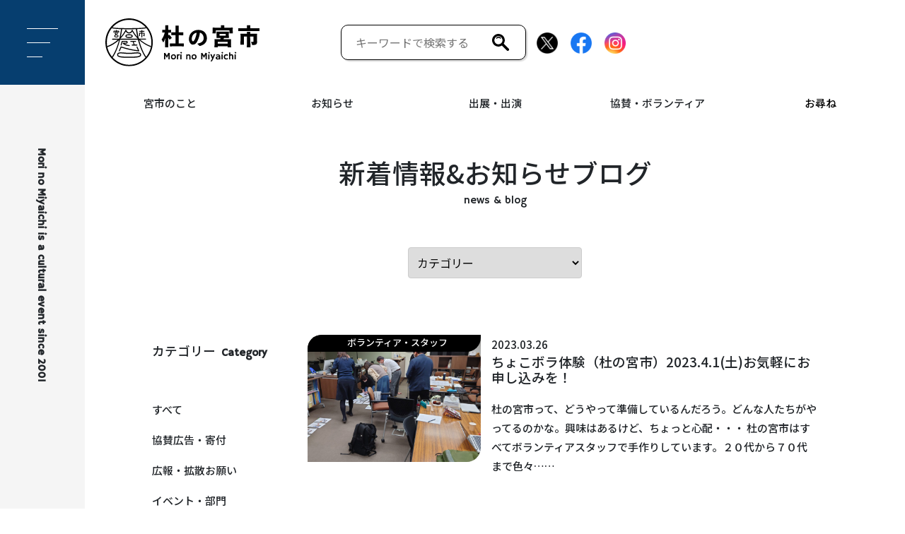

--- FILE ---
content_type: text/html; charset=UTF-8
request_url: https://www.miyaichi.net/archives/tag/%E7%B4%A0%E6%9D%90%E3%82%84%E3%83%9E%E3%83%BC%E3%82%B1%E3%83%83%E3%83%88
body_size: 12445
content:
<!DOCTYPE HTML>
<html lang="ja">
<head prefix="og: http://ogp.me/ns# fb: http://ogp.me/ns/fb# article: http://ogp.me/ns/article#">
    <meta charset="UTF-8">
  <title>杜の宮市・まちの宮市</title>
  <meta name="viewport" content="width=device-width,initial-scale=1.0">
  <meta name="format-detection" content="telephone=no">
  <!--css-->
  <link rel="stylesheet" href="https://stackpath.bootstrapcdn.com/bootstrap/4.5.0/css/bootstrap.min.css" integrity="sha384-9aIt2nRpC12Uk9gS9baDl411NQApFmC26EwAOH8WgZl5MYYxFfc+NcPb1dKGj7Sk" crossorigin="anonymous">
  <link rel="stylesheet" href="/wp-content/themes/original/lib/css/bootstrap.css"/>
  <link rel="stylesheet" href="/wp-content/themes/original/lib/css/main.css?v=1765677274"/>
  <!--font-->
  <link rel="preconnect" href="https://fonts.gstatic.com">
  <link href="https://fonts.googleapis.com/css2?family=Hammersmith+One&family=Noto+Sans+JP:wght@100;400;500;700&display=swap" rel="stylesheet">
  <meta name='robots' content='max-image-preview:large' />
<link rel='dns-prefetch' href='//widgets.wp.com' />
<link rel='dns-prefetch' href='//s0.wp.com' />
<link rel='dns-prefetch' href='//0.gravatar.com' />
<link rel='dns-prefetch' href='//1.gravatar.com' />
<link rel='dns-prefetch' href='//2.gravatar.com' />
<link rel='dns-prefetch' href='//www.googletagmanager.com' />
<link rel='preconnect' href='//c0.wp.com' />
<link rel="alternate" type="application/rss+xml" title="杜の宮市・まちの宮市 &raquo; 素材やマーケット タグのフィード" href="https://www.miyaichi.net/archives/tag/%e7%b4%a0%e6%9d%90%e3%82%84%e3%83%9e%e3%83%bc%e3%82%b1%e3%83%83%e3%83%88/feed" />
<style id='wp-img-auto-sizes-contain-inline-css' type='text/css'>
img:is([sizes=auto i],[sizes^="auto," i]){contain-intrinsic-size:3000px 1500px}
/*# sourceURL=wp-img-auto-sizes-contain-inline-css */
</style>
<style id='wp-block-library-inline-css' type='text/css'>
:root{--wp-block-synced-color:#7a00df;--wp-block-synced-color--rgb:122,0,223;--wp-bound-block-color:var(--wp-block-synced-color);--wp-editor-canvas-background:#ddd;--wp-admin-theme-color:#007cba;--wp-admin-theme-color--rgb:0,124,186;--wp-admin-theme-color-darker-10:#006ba1;--wp-admin-theme-color-darker-10--rgb:0,107,160.5;--wp-admin-theme-color-darker-20:#005a87;--wp-admin-theme-color-darker-20--rgb:0,90,135;--wp-admin-border-width-focus:2px}@media (min-resolution:192dpi){:root{--wp-admin-border-width-focus:1.5px}}.wp-element-button{cursor:pointer}:root .has-very-light-gray-background-color{background-color:#eee}:root .has-very-dark-gray-background-color{background-color:#313131}:root .has-very-light-gray-color{color:#eee}:root .has-very-dark-gray-color{color:#313131}:root .has-vivid-green-cyan-to-vivid-cyan-blue-gradient-background{background:linear-gradient(135deg,#00d084,#0693e3)}:root .has-purple-crush-gradient-background{background:linear-gradient(135deg,#34e2e4,#4721fb 50%,#ab1dfe)}:root .has-hazy-dawn-gradient-background{background:linear-gradient(135deg,#faaca8,#dad0ec)}:root .has-subdued-olive-gradient-background{background:linear-gradient(135deg,#fafae1,#67a671)}:root .has-atomic-cream-gradient-background{background:linear-gradient(135deg,#fdd79a,#004a59)}:root .has-nightshade-gradient-background{background:linear-gradient(135deg,#330968,#31cdcf)}:root .has-midnight-gradient-background{background:linear-gradient(135deg,#020381,#2874fc)}:root{--wp--preset--font-size--normal:16px;--wp--preset--font-size--huge:42px}.has-regular-font-size{font-size:1em}.has-larger-font-size{font-size:2.625em}.has-normal-font-size{font-size:var(--wp--preset--font-size--normal)}.has-huge-font-size{font-size:var(--wp--preset--font-size--huge)}.has-text-align-center{text-align:center}.has-text-align-left{text-align:left}.has-text-align-right{text-align:right}.has-fit-text{white-space:nowrap!important}#end-resizable-editor-section{display:none}.aligncenter{clear:both}.items-justified-left{justify-content:flex-start}.items-justified-center{justify-content:center}.items-justified-right{justify-content:flex-end}.items-justified-space-between{justify-content:space-between}.screen-reader-text{border:0;clip-path:inset(50%);height:1px;margin:-1px;overflow:hidden;padding:0;position:absolute;width:1px;word-wrap:normal!important}.screen-reader-text:focus{background-color:#ddd;clip-path:none;color:#444;display:block;font-size:1em;height:auto;left:5px;line-height:normal;padding:15px 23px 14px;text-decoration:none;top:5px;width:auto;z-index:100000}html :where(.has-border-color){border-style:solid}html :where([style*=border-top-color]){border-top-style:solid}html :where([style*=border-right-color]){border-right-style:solid}html :where([style*=border-bottom-color]){border-bottom-style:solid}html :where([style*=border-left-color]){border-left-style:solid}html :where([style*=border-width]){border-style:solid}html :where([style*=border-top-width]){border-top-style:solid}html :where([style*=border-right-width]){border-right-style:solid}html :where([style*=border-bottom-width]){border-bottom-style:solid}html :where([style*=border-left-width]){border-left-style:solid}html :where(img[class*=wp-image-]){height:auto;max-width:100%}:where(figure){margin:0 0 1em}html :where(.is-position-sticky){--wp-admin--admin-bar--position-offset:var(--wp-admin--admin-bar--height,0px)}@media screen and (max-width:600px){html :where(.is-position-sticky){--wp-admin--admin-bar--position-offset:0px}}

/*# sourceURL=wp-block-library-inline-css */
</style><style id='global-styles-inline-css' type='text/css'>
:root{--wp--preset--aspect-ratio--square: 1;--wp--preset--aspect-ratio--4-3: 4/3;--wp--preset--aspect-ratio--3-4: 3/4;--wp--preset--aspect-ratio--3-2: 3/2;--wp--preset--aspect-ratio--2-3: 2/3;--wp--preset--aspect-ratio--16-9: 16/9;--wp--preset--aspect-ratio--9-16: 9/16;--wp--preset--color--black: #000000;--wp--preset--color--cyan-bluish-gray: #abb8c3;--wp--preset--color--white: #ffffff;--wp--preset--color--pale-pink: #f78da7;--wp--preset--color--vivid-red: #cf2e2e;--wp--preset--color--luminous-vivid-orange: #ff6900;--wp--preset--color--luminous-vivid-amber: #fcb900;--wp--preset--color--light-green-cyan: #7bdcb5;--wp--preset--color--vivid-green-cyan: #00d084;--wp--preset--color--pale-cyan-blue: #8ed1fc;--wp--preset--color--vivid-cyan-blue: #0693e3;--wp--preset--color--vivid-purple: #9b51e0;--wp--preset--gradient--vivid-cyan-blue-to-vivid-purple: linear-gradient(135deg,rgb(6,147,227) 0%,rgb(155,81,224) 100%);--wp--preset--gradient--light-green-cyan-to-vivid-green-cyan: linear-gradient(135deg,rgb(122,220,180) 0%,rgb(0,208,130) 100%);--wp--preset--gradient--luminous-vivid-amber-to-luminous-vivid-orange: linear-gradient(135deg,rgb(252,185,0) 0%,rgb(255,105,0) 100%);--wp--preset--gradient--luminous-vivid-orange-to-vivid-red: linear-gradient(135deg,rgb(255,105,0) 0%,rgb(207,46,46) 100%);--wp--preset--gradient--very-light-gray-to-cyan-bluish-gray: linear-gradient(135deg,rgb(238,238,238) 0%,rgb(169,184,195) 100%);--wp--preset--gradient--cool-to-warm-spectrum: linear-gradient(135deg,rgb(74,234,220) 0%,rgb(151,120,209) 20%,rgb(207,42,186) 40%,rgb(238,44,130) 60%,rgb(251,105,98) 80%,rgb(254,248,76) 100%);--wp--preset--gradient--blush-light-purple: linear-gradient(135deg,rgb(255,206,236) 0%,rgb(152,150,240) 100%);--wp--preset--gradient--blush-bordeaux: linear-gradient(135deg,rgb(254,205,165) 0%,rgb(254,45,45) 50%,rgb(107,0,62) 100%);--wp--preset--gradient--luminous-dusk: linear-gradient(135deg,rgb(255,203,112) 0%,rgb(199,81,192) 50%,rgb(65,88,208) 100%);--wp--preset--gradient--pale-ocean: linear-gradient(135deg,rgb(255,245,203) 0%,rgb(182,227,212) 50%,rgb(51,167,181) 100%);--wp--preset--gradient--electric-grass: linear-gradient(135deg,rgb(202,248,128) 0%,rgb(113,206,126) 100%);--wp--preset--gradient--midnight: linear-gradient(135deg,rgb(2,3,129) 0%,rgb(40,116,252) 100%);--wp--preset--font-size--small: 13px;--wp--preset--font-size--medium: 20px;--wp--preset--font-size--large: 36px;--wp--preset--font-size--x-large: 42px;--wp--preset--spacing--20: 0.44rem;--wp--preset--spacing--30: 0.67rem;--wp--preset--spacing--40: 1rem;--wp--preset--spacing--50: 1.5rem;--wp--preset--spacing--60: 2.25rem;--wp--preset--spacing--70: 3.38rem;--wp--preset--spacing--80: 5.06rem;--wp--preset--shadow--natural: 6px 6px 9px rgba(0, 0, 0, 0.2);--wp--preset--shadow--deep: 12px 12px 50px rgba(0, 0, 0, 0.4);--wp--preset--shadow--sharp: 6px 6px 0px rgba(0, 0, 0, 0.2);--wp--preset--shadow--outlined: 6px 6px 0px -3px rgb(255, 255, 255), 6px 6px rgb(0, 0, 0);--wp--preset--shadow--crisp: 6px 6px 0px rgb(0, 0, 0);}:where(.is-layout-flex){gap: 0.5em;}:where(.is-layout-grid){gap: 0.5em;}body .is-layout-flex{display: flex;}.is-layout-flex{flex-wrap: wrap;align-items: center;}.is-layout-flex > :is(*, div){margin: 0;}body .is-layout-grid{display: grid;}.is-layout-grid > :is(*, div){margin: 0;}:where(.wp-block-columns.is-layout-flex){gap: 2em;}:where(.wp-block-columns.is-layout-grid){gap: 2em;}:where(.wp-block-post-template.is-layout-flex){gap: 1.25em;}:where(.wp-block-post-template.is-layout-grid){gap: 1.25em;}.has-black-color{color: var(--wp--preset--color--black) !important;}.has-cyan-bluish-gray-color{color: var(--wp--preset--color--cyan-bluish-gray) !important;}.has-white-color{color: var(--wp--preset--color--white) !important;}.has-pale-pink-color{color: var(--wp--preset--color--pale-pink) !important;}.has-vivid-red-color{color: var(--wp--preset--color--vivid-red) !important;}.has-luminous-vivid-orange-color{color: var(--wp--preset--color--luminous-vivid-orange) !important;}.has-luminous-vivid-amber-color{color: var(--wp--preset--color--luminous-vivid-amber) !important;}.has-light-green-cyan-color{color: var(--wp--preset--color--light-green-cyan) !important;}.has-vivid-green-cyan-color{color: var(--wp--preset--color--vivid-green-cyan) !important;}.has-pale-cyan-blue-color{color: var(--wp--preset--color--pale-cyan-blue) !important;}.has-vivid-cyan-blue-color{color: var(--wp--preset--color--vivid-cyan-blue) !important;}.has-vivid-purple-color{color: var(--wp--preset--color--vivid-purple) !important;}.has-black-background-color{background-color: var(--wp--preset--color--black) !important;}.has-cyan-bluish-gray-background-color{background-color: var(--wp--preset--color--cyan-bluish-gray) !important;}.has-white-background-color{background-color: var(--wp--preset--color--white) !important;}.has-pale-pink-background-color{background-color: var(--wp--preset--color--pale-pink) !important;}.has-vivid-red-background-color{background-color: var(--wp--preset--color--vivid-red) !important;}.has-luminous-vivid-orange-background-color{background-color: var(--wp--preset--color--luminous-vivid-orange) !important;}.has-luminous-vivid-amber-background-color{background-color: var(--wp--preset--color--luminous-vivid-amber) !important;}.has-light-green-cyan-background-color{background-color: var(--wp--preset--color--light-green-cyan) !important;}.has-vivid-green-cyan-background-color{background-color: var(--wp--preset--color--vivid-green-cyan) !important;}.has-pale-cyan-blue-background-color{background-color: var(--wp--preset--color--pale-cyan-blue) !important;}.has-vivid-cyan-blue-background-color{background-color: var(--wp--preset--color--vivid-cyan-blue) !important;}.has-vivid-purple-background-color{background-color: var(--wp--preset--color--vivid-purple) !important;}.has-black-border-color{border-color: var(--wp--preset--color--black) !important;}.has-cyan-bluish-gray-border-color{border-color: var(--wp--preset--color--cyan-bluish-gray) !important;}.has-white-border-color{border-color: var(--wp--preset--color--white) !important;}.has-pale-pink-border-color{border-color: var(--wp--preset--color--pale-pink) !important;}.has-vivid-red-border-color{border-color: var(--wp--preset--color--vivid-red) !important;}.has-luminous-vivid-orange-border-color{border-color: var(--wp--preset--color--luminous-vivid-orange) !important;}.has-luminous-vivid-amber-border-color{border-color: var(--wp--preset--color--luminous-vivid-amber) !important;}.has-light-green-cyan-border-color{border-color: var(--wp--preset--color--light-green-cyan) !important;}.has-vivid-green-cyan-border-color{border-color: var(--wp--preset--color--vivid-green-cyan) !important;}.has-pale-cyan-blue-border-color{border-color: var(--wp--preset--color--pale-cyan-blue) !important;}.has-vivid-cyan-blue-border-color{border-color: var(--wp--preset--color--vivid-cyan-blue) !important;}.has-vivid-purple-border-color{border-color: var(--wp--preset--color--vivid-purple) !important;}.has-vivid-cyan-blue-to-vivid-purple-gradient-background{background: var(--wp--preset--gradient--vivid-cyan-blue-to-vivid-purple) !important;}.has-light-green-cyan-to-vivid-green-cyan-gradient-background{background: var(--wp--preset--gradient--light-green-cyan-to-vivid-green-cyan) !important;}.has-luminous-vivid-amber-to-luminous-vivid-orange-gradient-background{background: var(--wp--preset--gradient--luminous-vivid-amber-to-luminous-vivid-orange) !important;}.has-luminous-vivid-orange-to-vivid-red-gradient-background{background: var(--wp--preset--gradient--luminous-vivid-orange-to-vivid-red) !important;}.has-very-light-gray-to-cyan-bluish-gray-gradient-background{background: var(--wp--preset--gradient--very-light-gray-to-cyan-bluish-gray) !important;}.has-cool-to-warm-spectrum-gradient-background{background: var(--wp--preset--gradient--cool-to-warm-spectrum) !important;}.has-blush-light-purple-gradient-background{background: var(--wp--preset--gradient--blush-light-purple) !important;}.has-blush-bordeaux-gradient-background{background: var(--wp--preset--gradient--blush-bordeaux) !important;}.has-luminous-dusk-gradient-background{background: var(--wp--preset--gradient--luminous-dusk) !important;}.has-pale-ocean-gradient-background{background: var(--wp--preset--gradient--pale-ocean) !important;}.has-electric-grass-gradient-background{background: var(--wp--preset--gradient--electric-grass) !important;}.has-midnight-gradient-background{background: var(--wp--preset--gradient--midnight) !important;}.has-small-font-size{font-size: var(--wp--preset--font-size--small) !important;}.has-medium-font-size{font-size: var(--wp--preset--font-size--medium) !important;}.has-large-font-size{font-size: var(--wp--preset--font-size--large) !important;}.has-x-large-font-size{font-size: var(--wp--preset--font-size--x-large) !important;}
/*# sourceURL=global-styles-inline-css */
</style>

<style id='classic-theme-styles-inline-css' type='text/css'>
/*! This file is auto-generated */
.wp-block-button__link{color:#fff;background-color:#32373c;border-radius:9999px;box-shadow:none;text-decoration:none;padding:calc(.667em + 2px) calc(1.333em + 2px);font-size:1.125em}.wp-block-file__button{background:#32373c;color:#fff;text-decoration:none}
/*# sourceURL=/wp-includes/css/classic-themes.min.css */
</style>
<link rel='stylesheet' id='jetpack_likes-css' href='https://c0.wp.com/p/jetpack/15.4/modules/likes/style.css' type='text/css' media='all' />

<!-- Site Kit によって追加された Google タグ（gtag.js）スニペット -->
<!-- Google アナリティクス スニペット (Site Kit が追加) -->
<script type="text/javascript" src="https://www.googletagmanager.com/gtag/js?id=G-DW25ECY8B1" id="google_gtagjs-js" async></script>
<script type="text/javascript" id="google_gtagjs-js-after">
/* <![CDATA[ */
window.dataLayer = window.dataLayer || [];function gtag(){dataLayer.push(arguments);}
gtag("set","linker",{"domains":["www.miyaichi.net"]});
gtag("js", new Date());
gtag("set", "developer_id.dZTNiMT", true);
gtag("config", "G-DW25ECY8B1");
//# sourceURL=google_gtagjs-js-after
/* ]]> */
</script>
<meta name="generator" content="Site Kit by Google 1.170.0" />	<style>img#wpstats{display:none}</style>
		
<!-- Jetpack Open Graph Tags -->
<meta property="og:type" content="website" />
<meta property="og:title" content="素材やマーケット &#8211; 杜の宮市・まちの宮市" />
<meta property="og:url" content="https://www.miyaichi.net/archives/tag/%e7%b4%a0%e6%9d%90%e3%82%84%e3%83%9e%e3%83%bc%e3%82%b1%e3%83%83%e3%83%88" />
<meta property="og:site_name" content="杜の宮市・まちの宮市" />
<meta property="og:image" content="https://www.miyaichi.net/wp-content/uploads/cropped-12d636729d40c84409d8fdc3efee8e55.jpg" />
<meta property="og:image:width" content="512" />
<meta property="og:image:height" content="512" />
<meta property="og:image:alt" content="" />
<meta property="og:locale" content="ja_JP" />

<!-- End Jetpack Open Graph Tags -->
<link rel="icon" href="https://www.miyaichi.net/wp-content/uploads/cropped-12d636729d40c84409d8fdc3efee8e55-32x32.jpg" sizes="32x32" />
<link rel="icon" href="https://www.miyaichi.net/wp-content/uploads/cropped-12d636729d40c84409d8fdc3efee8e55-192x192.jpg" sizes="192x192" />
<link rel="apple-touch-icon" href="https://www.miyaichi.net/wp-content/uploads/cropped-12d636729d40c84409d8fdc3efee8e55-180x180.jpg" />
<meta name="msapplication-TileImage" content="https://www.miyaichi.net/wp-content/uploads/cropped-12d636729d40c84409d8fdc3efee8e55-270x270.jpg" />
		<style type="text/css" id="wp-custom-css">
			.tadv-background-color {
	background-color: #fcb900;
}
.wp-block-table td,
.wp-block-table th {
	padding: 5px 10px;
}		</style>
		<!-- Global site tag (gtag.js) - Google Analytics -->
<script async src="https://www.googletagmanager.com/gtag/js?id=UA-74738740-14"></script>
<script>
  window.dataLayer = window.dataLayer || [];
  function gtag(){dataLayer.push(arguments);}
  gtag('js', new Date());

  gtag('config', 'UA-74738740-14');
</script>


</head>

<body>
    <header>
        <div class="gnav-wrap">
            <div class="gnav">
                <p class="nav-logo"><a href="/"><img loading="lazy" width="218" height="67" src="/wp-content/themes/original/lib/images/logos/main_logo_blk.svg?v=2" alt="杜の宮市"/></a></p>
                <div class="search-wrap">
                    <form method="get" action="https://www.miyaichi.net">
                    <input type="text" name="s" id="s" class="search-input" placeholder="キーワードで検索する" />
                    <p class="searchicon"><input type="submit" value="" style="background-image: url('/wp-content/themes/original/lib/images/icons/search_blk.svg'); background-color: #fff; border: none; width:24px; height:24px;" /></p>
                    </form>
                </div>
                <div class="snslinks">
                    <p class="snsicon"><a href="https://twitter.com/morino381" target="_blank"><img loading="lazy" width="30" height="30" src="/wp-content/themes/original/lib/images/icons/twi_logo.png" alt="ツイッター"/></a></p>
                    <p class="snsicon"><a href="https://www.facebook.com/morino381" target="_blank"><img loading="lazy" width="30" height="30" src="/wp-content/themes/original/lib/images/icons/f_logo.png" alt="facebook"/></a></p>
                    <p class="snsicon"><a href="https://www.instagram.com/morinomiyaichi/" target="_blank"><img loading="lazy" width="30" height="30" src="/wp-content/themes/original/lib/images/icons/insta_logo.png" alt="インスタグラム"/></a></p>
                </div>
            </div>
            <nav class="global-nav">
              <ul class="nav-list">
                <li class="nav-item has-child">宮市のこと
                  <ul class="sub-nav">
                    <li><a href="/morinomiyaichi">杜の宮市</a></li>
                    <li><a href="/machinomiyaichi">まちの宮市</a></li>
                    <li><a href="/others">関連事業</a></li>
                  </ul>
                </li>
                <li class="nav-item has-child">お知らせ
                  <ul class="sub-nav">
                    <li><a href="/blog">新着情報</a></li>
                    <li><a href="/schedule">スケジュール</a></li>
                    <li><a href="/privacy">個人情報保護方針</a></li>
                  </ul>
                </li>
                <li class="nav-item has-child">出展・出演
                  <ul class="sub-nav">
                    <li><a href="/miyaichi-entry">出展・出演申込</a></li>
                    <li><a href="/artist381">381artist（ 出展・出演者）検索</a></li>
                  </ul>
                </li>
                <li class="nav-item has-child">協賛・ボランティア
                  <ul class="sub-nav">
                    <li><a href="/support">協賛</a></li>
                    <li><a href="/volunteer">ボランティア</a></li>
                  </ul>
                </li>
                <li class="nav-item"><a href="/contact">お尋ね</a></li>
              </ul>
            </nav>
        </div>
        <div class="leftnav">
            <!-- buttonTriggerModal -->
            <button type="button" class="nav-btn">
                <span></span>
                <span></span>
                <span></span>
            </button>
            <!--logoType-->
            <div class="decotype">
                <p>Mori no Miyaichi is a cultural event since 2001</p>
            </div>
        </div>
        <!-- menuNav -->
        <div class="nav-menu">
            <div class="container">
                <div class="row sp-only">
                    <div class="col-12 nav-bottom">
                        <div class="row">
                            <div class="col-12 search-wrap">
                                <form method="get" action="https://www.miyaichi.net" style="width: 100%;">
                                <input type="text" name="s" id="s" class="search-input" placeholder="キーワードで検索する" />
                                <p class="searchicon"><input type="submit" value="" style="background-image: url('/wp-content/themes/original/lib/images/icons/search.svg'); background-color: #fff; border: none; width:24px; height:24px;" /></p>
                                </form>
                            </div>
                            <div class="col-12 nav-bottom">
                                <a href="/artist381" style="display:contents;"><button type="button" class="btn">381artist検索<span>アーチスト検索</span></button></a>
                            </div>
                        </div>
                    </div>
                </div>

                <div class="row">
                    <div class="col-12 col-md-6 col-lg-5">
                        <div class="nav-item-wrap">                            
                            <p class="nav-logo"><a href="/morinomiyaichi"><img loading="lazy" width="131" height="131" src="/wp-content/themes/original/lib/images/logos/menu-logo02.svg" alt="杜の宮市"/></a></p>
                            <div class="nav-item ml-md-4">
                            <p class="nav-logo"><a href="/morinomiyaichi"><img loading="lazy" class="pc-only" width="151" height="58" src="/wp-content/themes/original/lib/images/logos/morinomiyaichi_type.svg?v=2" alt="杜の宮市"/><img loading="lazy" class="sp-only" width="151" height="34" src="/wp-content/themes/original/lib/images/logos/morinomiyaichi_type_sp.svg?v=1" alt="杜の宮市"/></a></p>
                                <ul class="list-unstyled mt-3 pc-only">
                                    <li><a href="/morinomiyaichi#01">杜の宮市は・・・<img src="/wp-content/themes/original/lib/images/parts/arrow01.png" alt="" class="arrow01"></a></li>
                                    <li><a href="/morinomiyaichi#02">イベント内容<img src="/wp-content/themes/original/lib/images/parts/arrow01.png" alt="" class="arrow01"></a></li>
                                    <li><a href="/morinomiyaichi#03">新着情報<img src="/wp-content/themes/original/lib/images/parts/arrow01.png" alt="" class="arrow01"></a></li>
                                    <li><a href="/morinomiyaichi#04">会場マップ<img src="/wp-content/themes/original/lib/images/parts/arrow01.png" alt="" class="arrow01"></a></li>
                                </ul>
                            </div>
                        </div>
                        <div class="nav-item-wrap">
                            <p class="nav-logo"><a href="/machinomiyaichi"><img loading="lazy" width="131" height="131" src="/wp-content/themes/original/lib/images/logos/menu-logo01.svg" alt="まちの宮市"/></a></p>
                            <div class="nav-item ml-md-4">
                                <p class="nav-logo"><a href="/machinomiyaichi"><img loading="lazy" class="pc-only" width="151" height="58" src="/wp-content/themes/original/lib/images/logos/machinomiyaichi_type.svg?v=2" alt="まちの宮市"/><img loading="lazy" class="sp-only" width="178" height="34" src="/wp-content/themes/original/lib/images/logos/machinomiyaichi_type_sp.svg?v=1" alt="まちの宮市"/></a></p>
                                <ul class="list-unstyled mt-3 pc-only">
                                    <li><a href="/machinomiyaichi#01">まちの宮市は・・・<img src="/wp-content/themes/original/lib/images/parts/arrow01.png" alt="" class="arrow01"></a></li>
                                    <li><a href="/machinomiyaichi#02">イベント内容<img src="/wp-content/themes/original/lib/images/parts/arrow01.png" alt="" class="arrow01"></a></li>
                                    <li><a href="/machinomiyaichi#03">スケジュール<img src="/wp-content/themes/original/lib/images/parts/arrow01.png" alt="" class="arrow01"></a></li>
                                    <li><a href="/machinomiyaichi#04">新着情報<img src="/wp-content/themes/original/lib/images/parts/arrow01.png" alt="" class="arrow01"></a></li>
                                    <li><a href="/machinomiyaichi#05">会場マップ<img src="/wp-content/themes/original/lib/images/parts/arrow01.png" alt="" class="arrow01"></a></li>
                                </ul>
                            </div>
                        </div>
                    </div>
                    <div class="col-12 col-md-6 col-lg-7 left-dotted">
                        <div class="row">
                            <div class="col-12 col-lg-6">
                                <div class="nav-item-wrap top-dotted-sp">
                                    <div class="nav-item ml-lg-4">
                                        <ul class="list-unstyled mt-3 mb-5">
                                            <li><a href="/schedule">スケジュール<img src="/wp-content/themes/original/lib/images/parts/arrow01.png" alt="" class="arrow01"></a></li>
                                            <li><a href="/support">協賛・広告募集<img src="/wp-content/themes/original/lib/images/parts/arrow01.png" alt="" class="arrow01"></a></li>
                                            <li><a href="/volunteer">ボランティアスタッフ<img src="/wp-content/themes/original/lib/images/parts/arrow01.png" alt="" class="arrow01"></a></li>
                                            <li><a href="/contact">お尋ね<img src="/wp-content/themes/original/lib/images/parts/arrow01.png" alt="" class="arrow01"></a></li>
                                            <li><a href="/others">関連事業<img src="/wp-content/themes/original/lib/images/parts/arrow01.png" alt="" class="arrow01"></a></li>
                                        </ul>
                                    </div>
                                </div>
                            </div>
                            <div class="col-12 nav-bottom sp-only">
                                <p><a href="/miyaichi-entry" style="display:contents;"><button type="button" class="btn" style="background-color:#c80853;">出展・出演申込<span>詳しくはコチラ</span></button></a></p>
                                <p><a href="/blog" style="display:contents;"><button type="button" class="btn" style="background-color:#206c2a;">新着情報<span>詳しくはコチラ</span></button></a></p>
                            </div>
                            <div class="col-12 col-lg-6 nav-bottom pc-only">
                                <p><a href="/artist381"><button type="button" class="btn mt-2 mt-md-0">381artist検索<span>アーチスト検索</span></button></a></p>
                                <p><a href="/miyaichi-entry"><button type="button" class="btn mt-2 mt-md-0" style="background-color:#c80853;">出展・出演申込<span>詳しくはコチラ</span></button></a></p>
                                <p><a href="/blog"><button type="button" class="btn mt-2 mt-md-0" style="background-color:#206c2a;">新着情報<span>詳しくはコチラ</span></button></a></p>
                            </div>
                        </div>
                        <div class="row">
                            <div class="col-12 nav-bottom">
                                <div class="pc-only">
                                    <div class="row">
                                        <div class="col-12 offset-lg-6 col-lg-6 mt-md-0 search-wrap">
                                            <form method="get" action="https://www.miyaichi.net" style="width: 100%;">
                                            <input type="text" name="s" id="s" class="search-input" placeholder="キーワードで検索する" />
                                            <p class="searchicon"><input type="submit" value="" style="background-image: url('/wp-content/themes/original/lib/images/icons/search.svg'); background-color: #fff; border: none; width:24px; height:24px;" /></p>
                                            </form>
                                        </div>
                                    </div>
                                </div>
                                <div class="snslinks mt-3 mt-md-2 text-center text-md-right">
                                    <p class="snsicon"><a href="https://twitter.com/morino381" target="_blank"><img loading="lazy" width="30" height="30" src="/wp-content/themes/original/lib/images/icons/twi_logo.png" alt="ツイッターシェアリンクロゴ"/></a></p>
                                    <p class="snsicon"><a href="https://www.facebook.com/morino381" target="_blank"><img loading="lazy" width="30" height="30" src="/wp-content/themes/original/lib/images/icons/f_logo.png" alt="facebookリンクロゴ"/></a></p>
                                    <p class="snsicon"><a href="https://www.instagram.com/morinomiyaichi/" target="_blank"><img loading="lazy" width="30" height="30" src="/wp-content/themes/original/lib/images/icons/insta_logo.png" alt="インスタグラムシェアリンクロゴ"/></a></p>
                                </div>
                            </div>
                        </div>
                    </div>
                    <div class="nav-bottom">
                        <div class="copyright text-center text-md-right mt-3 text-xl-right mt-md-5 pc-only">
                            <p>©mori no miyaichi.</p>
                        </div>
                    </div>
                </div>
            </div>
        </div>
    </header>
    <main class="news third">
        <div class="title-wrap">
            <div class="container org-container">
                <h1>新着情報&お知らせブログ
                    <span class="title-suffix">news & blog</span></h1>
            </div>
        </div>

        <div class="category-select-wrap" style="text-align: center;">
            <select name="category-dropdown" onchange='document.location.href=this.options[this.selectedIndex].value;' style="padding: 8px; font-size: 16px; border-radius: 4px; border: 1px solid #ccc;">
                <option value="/blog">カテゴリー</option>
                <option value="https://www.miyaichi.net/archives/category/%e5%8d%94%e8%b3%9b%e5%ba%83%e5%91%8a%e3%83%bb%e5%af%84%e4%bb%98">協賛広告・寄付</option><option value="https://www.miyaichi.net/archives/category/%e5%ba%83%e5%a0%b1%e3%81%94%e5%8d%94%e5%8a%9b">広報・拡散お願い</option><option value="https://www.miyaichi.net/archives/category/%e3%82%a4%e3%83%99%e3%83%b3%e3%83%88">イベント・部門</option><option value="https://www.miyaichi.net/archives/category/%e6%a5%ad%e5%8b%99%e9%80%a3%e7%b5%a1">業務連絡</option><option value="https://www.miyaichi.net/archives/category/%e3%83%ac%e3%83%9d%e3%83%bc%e3%83%88%e3%83%bb%e3%82%a2%e3%83%ab%e3%83%90%e3%83%a0">レポート・アルバム</option><option value="https://www.miyaichi.net/archives/category/%e3%81%94%e9%80%a3%e7%b5%a1%e3%81%aa%e3%81%a9">ご連絡など</option><option value="https://www.miyaichi.net/archives/category/staff">スタッフ</option><option value="https://www.miyaichi.net/archives/category/%e9%96%a2%e9%80%a3%e3%82%a4%e3%83%99%e3%83%b3%e3%83%88%e3%81%aa%e3%81%a9">関連イベントなど</option><option value="https://www.miyaichi.net/archives/category/news">ニュース</option><option value="https://www.miyaichi.net/archives/category/volumteerstaff">ボランティア・スタッフ</option><option value="https://www.miyaichi.net/archives/category/amabie">アマビエ AMABIE</option><option value="https://www.miyaichi.net/archives/category/381-artist">381 artist (宮市アーチスト）</option><option value="https://www.miyaichi.net/archives/category/morinomiyaichi">杜の宮市</option><option value="https://www.miyaichi.net/archives/category/goods">グッズ</option><option value="https://www.miyaichi.net/archives/category/visitor">来場者の皆様へ</option><option value="https://www.miyaichi.net/archives/category/miyaichi-diary">ミヤイチ日誌</option><option value="https://www.miyaichi.net/archives/category/howtowalk">歩きかた</option><option value="https://www.miyaichi.net/archives/category/booth_stage_applicant">出展・出演者の皆様へ</option><option value="https://www.miyaichi.net/archives/category/miyaichi-dept">ミヤイチ dept.</option><option value="https://www.miyaichi.net/archives/category/all">全体</option>            </select>
        </div>

                <div class="blog-wrapper">
            <section class="blog container org-container">
                                            <article class="row">
                    <div class="col-12 col-sm-6 col-lg-4 linkbox blog-wrap blog-wrap-img">
                        <div class="blog-infos">
                            <span class="post-cate org-btn cate-bg-1">ボランティア・スタッフ</span>
                        </div>
                        <p><a href="https://www.miyaichi.net/archives/20286">
                                                  <img width="2560" height="2560" src="https://www.miyaichi.net/wp-content/uploads/DSC_0011-scaled.jpg" class="attachment-post-thumbnail size-post-thumbnail wp-post-image" alt="" decoding="async" fetchpriority="high" srcset="https://www.miyaichi.net/wp-content/uploads/DSC_0011-scaled.jpg 2560w, https://www.miyaichi.net/wp-content/uploads/DSC_0011-300x300.jpg 300w, https://www.miyaichi.net/wp-content/uploads/DSC_0011-1024x1024.jpg 1024w, https://www.miyaichi.net/wp-content/uploads/DSC_0011-150x150.jpg 150w, https://www.miyaichi.net/wp-content/uploads/DSC_0011-768x768.jpg 768w, https://www.miyaichi.net/wp-content/uploads/DSC_0011-1536x1536.jpg 1536w, https://www.miyaichi.net/wp-content/uploads/DSC_0011-2048x2048.jpg 2048w" sizes="(max-width: 2560px) 100vw, 2560px" /> 
                                              </a></p>
                    </div>
                    <div class="col-12 col-sm-6 col-lg-8 linkbox blog-wrap">
                        <a href="https://www.miyaichi.net/archives/20286" class="blog-link">
                            <time datetime="2023-03-26">2023.03.26</time>
                            <h2 class="h5 text-left">ちょこボラ体験（杜の宮市）2023.4.1(土)お気軽にお申し込みを！</h2>
                                                        <p>
杜の宮市って、どうやって準備しているんだろう。どんな人たちがやってるのかな。興味はあるけど、ちょっと心配・・・



杜の宮市はすべてボランティアスタッフで手作りしています。２０代から７０代まで色々……</p>
                        </a>
                    </div>
                </article>
                                            <article class="row">
                    <div class="col-12 col-sm-6 col-lg-4 linkbox blog-wrap blog-wrap-img">
                        <div class="blog-infos">
                            <span class="post-cate org-btn cate-bg-1">広報・拡散お願い</span>
                        </div>
                        <p><a href="https://www.miyaichi.net/archives/20084">
                                                  <img width="2560" height="1920" src="https://www.miyaichi.net/wp-content/uploads/s2023-02-27-13.32.46-1-scaled.jpg" class="attachment-post-thumbnail size-post-thumbnail wp-post-image" alt="" decoding="async" srcset="https://www.miyaichi.net/wp-content/uploads/s2023-02-27-13.32.46-1-scaled.jpg 2560w, https://www.miyaichi.net/wp-content/uploads/s2023-02-27-13.32.46-1-300x225.jpg 300w, https://www.miyaichi.net/wp-content/uploads/s2023-02-27-13.32.46-1-1024x768.jpg 1024w, https://www.miyaichi.net/wp-content/uploads/s2023-02-27-13.32.46-1-768x576.jpg 768w, https://www.miyaichi.net/wp-content/uploads/s2023-02-27-13.32.46-1-1536x1152.jpg 1536w, https://www.miyaichi.net/wp-content/uploads/s2023-02-27-13.32.46-1-2048x1536.jpg 2048w" sizes="(max-width: 2560px) 100vw, 2560px" /> 
                                              </a></p>
                    </div>
                    <div class="col-12 col-sm-6 col-lg-8 linkbox blog-wrap">
                        <a href="https://www.miyaichi.net/archives/20084" class="blog-link">
                            <time datetime="2023-02-28">2023.02.28</time>
                            <h2 class="h5 text-left">第21回 杜の宮市 ショップカード（名刺大） できました… 配布・広報にご協力を！</h2>
                                                        <p>








2023年5月6日(土)開催の「第21回杜の宮市」その名刺大（二つ折り）ショップカードができてきました。























第21回杜の宮市 ショップカー……</p>
                        </a>
                    </div>
                </article>
                                            <article class="row">
                    <div class="col-12 col-sm-6 col-lg-4 linkbox blog-wrap blog-wrap-img">
                        <div class="blog-infos">
                            <span class="post-cate org-btn cate-bg-1">レポート・アルバム</span>
                        </div>
                        <p><a href="https://www.miyaichi.net/archives/20049">
                                                  <img width="1468" height="1145" src="https://www.miyaichi.net/wp-content/uploads/878015dbd4ea40afe23694ebddf435e3.jpg" class="attachment-post-thumbnail size-post-thumbnail wp-post-image" alt="" decoding="async" srcset="https://www.miyaichi.net/wp-content/uploads/878015dbd4ea40afe23694ebddf435e3.jpg 1468w, https://www.miyaichi.net/wp-content/uploads/878015dbd4ea40afe23694ebddf435e3-300x234.jpg 300w, https://www.miyaichi.net/wp-content/uploads/878015dbd4ea40afe23694ebddf435e3-1024x799.jpg 1024w, https://www.miyaichi.net/wp-content/uploads/878015dbd4ea40afe23694ebddf435e3-768x599.jpg 768w" sizes="(max-width: 1468px) 100vw, 1468px" /> 
                                              </a></p>
                    </div>
                    <div class="col-12 col-sm-6 col-lg-8 linkbox blog-wrap">
                        <a href="https://www.miyaichi.net/archives/20049" class="blog-link">
                            <time datetime="2023-02-25">2023.02.25</time>
                            <h2 class="h5 text-left">2022.12.18 第21回まちの宮市 アルバム</h2>
                                                        <p>
2022年12月18日に開催された「第21回まちの宮市」の公開アルバムです。







⇒ 「2022.12.18 まちの宮市#21」アルバム




……</p>
                        </a>
                    </div>
                </article>
                                            <article class="row">
                    <div class="col-12 col-sm-6 col-lg-4 linkbox blog-wrap blog-wrap-img">
                        <div class="blog-infos">
                            <span class="post-cate org-btn cate-bg-1">レポート・アルバム</span>
                        </div>
                        <p><a href="https://www.miyaichi.net/archives/19915">
                                                  <img width="1087" height="987" src="https://www.miyaichi.net/wp-content/uploads/3547e39c5172270812a3b3f7de4199d8.jpg" class="attachment-post-thumbnail size-post-thumbnail wp-post-image" alt="" decoding="async" loading="lazy" srcset="https://www.miyaichi.net/wp-content/uploads/3547e39c5172270812a3b3f7de4199d8.jpg 1087w, https://www.miyaichi.net/wp-content/uploads/3547e39c5172270812a3b3f7de4199d8-300x272.jpg 300w, https://www.miyaichi.net/wp-content/uploads/3547e39c5172270812a3b3f7de4199d8-1024x930.jpg 1024w, https://www.miyaichi.net/wp-content/uploads/3547e39c5172270812a3b3f7de4199d8-768x697.jpg 768w" sizes="auto, (max-width: 1087px) 100vw, 1087px" /> 
                                              </a></p>
                    </div>
                    <div class="col-12 col-sm-6 col-lg-8 linkbox blog-wrap">
                        <a href="https://www.miyaichi.net/archives/19915" class="blog-link">
                            <time datetime="2023-01-09">2023.01.09</time>
                            <h2 class="h5 text-left">杜の宮市 re:20th.（2022.5.4）画像アルバム</h2>
                                                        <p>
　年が変わってしまった今頃ですが、2022年５月４日(水・みどりの日)に開催されました「杜の宮市 re:20th.」の画像アルバムを公開します。既に懐かしいとの声も。



#杜の宮市#まちの宮市
……</p>
                        </a>
                    </div>
                </article>
                                            <article class="row">
                    <div class="col-12 col-sm-6 col-lg-4 linkbox blog-wrap blog-wrap-img">
                        <div class="blog-infos">
                            <span class="post-cate org-btn cate-bg-1">まち宮のテーマ</span>
                        </div>
                        <p><a href="https://www.miyaichi.net/archives/13971">
                                                  <img width="1080" height="1080" src="https://www.miyaichi.net/wp-content/uploads/2F5AC79C-B274-41B5-80F7-A2CA4A4C4407.jpeg" class="attachment-post-thumbnail size-post-thumbnail wp-post-image" alt="" decoding="async" loading="lazy" srcset="https://www.miyaichi.net/wp-content/uploads/2F5AC79C-B274-41B5-80F7-A2CA4A4C4407.jpeg 1080w, https://www.miyaichi.net/wp-content/uploads/2F5AC79C-B274-41B5-80F7-A2CA4A4C4407-300x300.jpeg 300w, https://www.miyaichi.net/wp-content/uploads/2F5AC79C-B274-41B5-80F7-A2CA4A4C4407-1024x1024.jpeg 1024w, https://www.miyaichi.net/wp-content/uploads/2F5AC79C-B274-41B5-80F7-A2CA4A4C4407-150x150.jpeg 150w, https://www.miyaichi.net/wp-content/uploads/2F5AC79C-B274-41B5-80F7-A2CA4A4C4407-768x768.jpeg 768w" sizes="auto, (max-width: 1080px) 100vw, 1080px" /> 
                                              </a></p>
                    </div>
                    <div class="col-12 col-sm-6 col-lg-8 linkbox blog-wrap">
                        <a href="https://www.miyaichi.net/archives/13971" class="blog-link">
                            <time datetime="2022-11-24">2022.11.24</time>
                            <h2 class="h5 text-left">2022年12月18日(日) 、第21回！まちの宮市開催！ （来場登録は不要）、テーマは【まちの宮市で、クリスマスを探しませんか？】</h2>
                                                        <p>
　











　前回、11月13日(日)の「第20回まちの宮市」は、雨天にもかかわらず途切れることなく多くの来場者の方々に来ていただき、無事開催することが出来ました。



　出展者・出……</p>
                        </a>
                    </div>
                </article>
                                            <article class="row">
                    <div class="col-12 col-sm-6 col-lg-4 linkbox blog-wrap blog-wrap-img">
                        <div class="blog-infos">
                            <span class="post-cate org-btn cate-bg-1">まち宮のテーマ</span>
                        </div>
                        <p><a href="https://www.miyaichi.net/archives/13855">
                                                                              <img src="https://www.miyaichi.net/wp-content/uploads/2f9337118d71065befcd8f605b91a40a-1024x1024.png" alt="" loading="lazy" width="" height="">
                                              </a></p>
                    </div>
                    <div class="col-12 col-sm-6 col-lg-8 linkbox blog-wrap">
                        <a href="https://www.miyaichi.net/archives/13855" class="blog-link">
                            <time datetime="2022-11-06">2022.11.06</time>
                            <h2 class="h5 text-left">2023年１月８日の「まちの宮市vol.22」のテーマは【宮市福袋】…381 artistの皆さん、出展・出演募集します！</h2>
                                                        <p>




　来年１月８日(日)の「第22回 まちの宮市」は、2023年の初ミヤイチにして2022年度ラストのミヤイチです。



　この新年8日の「まちの宮市」のテーマは【宮市福袋】



　一宮市で……</p>
                        </a>
                    </div>
                </article>
                                            <article class="row">
                    <div class="col-12 col-sm-6 col-lg-4 linkbox blog-wrap blog-wrap-img">
                        <div class="blog-infos">
                            <span class="post-cate org-btn cate-bg-1">まち宮のテーマ</span>
                        </div>
                        <p><a href="https://www.miyaichi.net/archives/13605">
                                                                              <img src="https://www.miyaichi.net/wp-content/uploads/a6a8cf12c6391de642f7fe325657282b-819x1024.jpg" alt="" loading="lazy" width="" height="">
                                              </a></p>
                    </div>
                    <div class="col-12 col-sm-6 col-lg-8 linkbox blog-wrap">
                        <a href="https://www.miyaichi.net/archives/13605" class="blog-link">
                            <time datetime="2022-08-06">2022.08.06</time>
                            <h2 class="h5 text-left">2022年8月28日(日)第17回まちの宮市開催！ 来場登録は不要！！テーマは【夏の終わりも楽しみながら　いろいろ挑戦！！】</h2>
                                                        <p>




2,022年度初のまちの宮市（7月）は豪雨の中での開催でした。皆さま、お疲れさまでした。アーケードがあることの有り難みを感じる1日でした。



8月の｢まちの宮市｣も、アーケード集中型です……</p>
                        </a>
                    </div>
                </article>
                                            <article class="row">
                    <div class="col-12 col-sm-6 col-lg-4 linkbox blog-wrap blog-wrap-img">
                        <div class="blog-infos">
                            <span class="post-cate org-btn cate-bg-1">まち宮のテーマ</span>
                        </div>
                        <p><a href="https://www.miyaichi.net/archives/13547">
                                                                              <img src="https://www.miyaichi.net/wp-content/uploads/a48fa03ddcea6d631b8c26ff1586b884.jpg" alt="" loading="lazy" width="" height="">
                                              </a></p>
                    </div>
                    <div class="col-12 col-sm-6 col-lg-8 linkbox blog-wrap">
                        <a href="https://www.miyaichi.net/archives/13547" class="blog-link">
                            <time datetime="2022-06-09">2022.06.09</time>
                            <h2 class="h5 text-left">2022年7月3日(日)第16回まちの宮市開催！ 来場登録は不要！！テーマは、“あのワクワクを、何度でも”￼</h2>
                                                        <p>




　この記事の当初公開時、上記パネルの開催時間が間違って「11:30 to 16:00」となっておりました。お詫びして訂正いたします。







　5月4日の「杜の宮市re:20th.」を……</p>
                        </a>
                    </div>
                </article>
                                            <article class="row">
                    <div class="col-12 col-sm-6 col-lg-4 linkbox blog-wrap blog-wrap-img">
                        <div class="blog-infos">
                            <span class="post-cate org-btn cate-bg-1">まちの宮市</span>
                        </div>
                        <p><a href="https://www.miyaichi.net/archives/2978">
                                                                              <img src="https://www.miyaichi.net/wp-content/uploads/0B2DAAF9-F673-419D-8DEC-09F4BEED6204-1024x684.jpeg" alt="" loading="lazy" width="" height="">
                                              </a></p>
                    </div>
                    <div class="col-12 col-sm-6 col-lg-8 linkbox blog-wrap">
                        <a href="https://www.miyaichi.net/archives/2978" class="blog-link">
                            <time datetime="2021-01-14">2021.01.14</time>
                            <h2 class="h5 text-left">「素材やマーケット」・・・杜の宮市・まちの宮市の事業案内(2)</h2>
                                                        <p>
　杜の宮市・まちの宮市の事業(部門）紹介の第2弾「素材やマーケット」は、2008（平成20）年5月11日開催の第8回から始まりました。今は日進木箱商会kibacoなどの“すずきめぐみ”や、今はRe-……</p>
                        </a>
                    </div>
                </article>
                        <nav>
                <ul class="pagination">
                    <li class="page-item">
                                          </li>
                    <li class="page-item">
                                          </li>
                </ul>
            </nav>
        </section>
                <aside class="sidebar">
            <h2 class="sidebar-title">カテゴリー<span class="sidebar-title-en">Category</span></h2>
                        <ul class="category-list">
                <li><a href="/blog">すべて</a></li>
                                <li><a href="https://www.miyaichi.net/archives/category/%e5%8d%94%e8%b3%9b%e5%ba%83%e5%91%8a%e3%83%bb%e5%af%84%e4%bb%98">協賛広告・寄付</a></li>                                                <li><a href="https://www.miyaichi.net/archives/category/%e5%ba%83%e5%a0%b1%e3%81%94%e5%8d%94%e5%8a%9b">広報・拡散お願い</a></li>                                                <li><a href="https://www.miyaichi.net/archives/category/%e3%82%a4%e3%83%99%e3%83%b3%e3%83%88">イベント・部門</a></li>                                <ul class="child_category-list">
                                <li><a href="https://www.miyaichi.net/archives/category/%e3%82%a4%e3%83%99%e3%83%b3%e3%83%88/%e3%83%92%e3%83%ad%e3%82%ac%e3%83%ab%e3%82%bd%e3%83%bc%e3%82%b7%e3%83%a3%e3%83%ab%e3%82%82%e3%81%86%e3%82%84%e3%81%84%e3%81%93">ヒロガルソーシャルもうやいこ</a></li>                                <li><a href="https://www.miyaichi.net/archives/category/%e3%82%a4%e3%83%99%e3%83%b3%e3%83%88/%e3%82%b7%e3%83%a4%e3%82%af%e3%82%b7%e3%83%a7%e3%83%92%e3%83%ad%e3%83%90">シヤクショヒロバ</a></li>                                <li><a href="https://www.miyaichi.net/archives/category/%e3%82%a4%e3%83%99%e3%83%b3%e3%83%88/%e3%83%84%e3%83%8a%e3%82%ac%e3%83%ab%e3%83%9f%e3%83%a4%e3%82%a4%e3%83%81">ツナガルミヤイチ</a></li>                                <li><a href="https://www.miyaichi.net/archives/category/%e3%82%a4%e3%83%99%e3%83%b3%e3%83%88/%e3%83%af%e3%83%b3%e3%82%b3%e3%82%a4%e3%83%b3%e3%82%a2%e3%83%bc%e3%83%88">ワンコインアート</a></li>                                <li><a href="https://www.miyaichi.net/archives/category/%e3%82%a4%e3%83%99%e3%83%b3%e3%83%88/machinomiyaichi">まちの宮市</a></li>                                <li><a href="https://www.miyaichi.net/archives/category/%e3%82%a4%e3%83%99%e3%83%b3%e3%83%88/machinomiyaichi/%e3%82%b9%e3%83%9a%e3%82%b7%e3%83%a3%e3%83%ab%e4%bc%81%e7%94%bb">スペシャル企画</a></li>                                <li><a href="https://www.miyaichi.net/archives/category/%e3%82%a4%e3%83%99%e3%83%b3%e3%83%88/machinomiyaichi/%e3%81%be%e3%81%a1%e5%ae%ae%e3%81%ae%e3%83%86%e3%83%bc%e3%83%9e">まち宮のテーマ</a></li>                                </ul>
                                                <li><a href="https://www.miyaichi.net/archives/category/%e6%a5%ad%e5%8b%99%e9%80%a3%e7%b5%a1">業務連絡</a></li>                                                <li><a href="https://www.miyaichi.net/archives/category/%e3%83%ac%e3%83%9d%e3%83%bc%e3%83%88%e3%83%bb%e3%82%a2%e3%83%ab%e3%83%90%e3%83%a0">レポート・アルバム</a></li>                                                <li><a href="https://www.miyaichi.net/archives/category/%e3%81%94%e9%80%a3%e7%b5%a1%e3%81%aa%e3%81%a9">ご連絡など</a></li>                                                <li><a href="https://www.miyaichi.net/archives/category/staff">スタッフ</a></li>                                                <li><a href="https://www.miyaichi.net/archives/category/%e9%96%a2%e9%80%a3%e3%82%a4%e3%83%99%e3%83%b3%e3%83%88%e3%81%aa%e3%81%a9">関連イベントなど</a></li>                                <ul class="child_category-list">
                                <li><a href="https://www.miyaichi.net/archives/category/%e9%96%a2%e9%80%a3%e3%82%a4%e3%83%99%e3%83%b3%e3%83%88%e3%81%aa%e3%81%a9/%e3%82%ad%e3%83%83%e3%83%81%e3%83%b3%e3%82%ab%e3%83%bc%e3%82%b8%e3%83%a3%e3%83%b3%e3%83%9c%e3%83%aa%e3%83%bc">キッチンカージャンボリー</a></li>                                <li><a href="https://www.miyaichi.net/archives/category/%e9%96%a2%e9%80%a3%e3%82%a4%e3%83%99%e3%83%b3%e3%83%88%e3%81%aa%e3%81%a9/%e4%b8%83%e5%a4%95%ef%bc%88lovetana%ef%bc%89">七夕（LOVETANA）</a></li>                                <li><a href="https://www.miyaichi.net/archives/category/%e9%96%a2%e9%80%a3%e3%82%a4%e3%83%99%e3%83%b3%e3%83%88%e3%81%aa%e3%81%a9/%e3%82%b9%e3%83%88%e3%83%aa%e3%83%bc%e3%83%88%e3%83%81%e3%83%a3%e3%83%ac%e3%83%b3%e3%82%b8">ストリートチャレンジ</a></li>                                <li><a href="https://www.miyaichi.net/archives/category/%e9%96%a2%e9%80%a3%e3%82%a4%e3%83%99%e3%83%b3%e3%83%88%e3%81%aa%e3%81%a9/craftart-%e6%9d%9c%e3%81%ae%e5%ae%ae%e5%b8%82">craftart 杜の宮市</a></li>                                <li><a href="https://www.miyaichi.net/archives/category/%e9%96%a2%e9%80%a3%e3%82%a4%e3%83%99%e3%83%b3%e3%83%88%e3%81%aa%e3%81%a9/bishu-fes-%e5%b0%be%e5%b7%9e%e3%83%95%e3%82%a7%e3%82%b9">BISHU FES. 尾州フェス</a></li>                                <li><a href="https://www.miyaichi.net/archives/category/%e9%96%a2%e9%80%a3%e3%82%a4%e3%83%99%e3%83%b3%e3%83%88%e3%81%aa%e3%81%a9/the-original">THE ORIGINAL !クラフトビアパーティ Craft FooDrink Party</a></li>                                <li><a href="https://www.miyaichi.net/archives/category/%e9%96%a2%e9%80%a3%e3%82%a4%e3%83%99%e3%83%b3%e3%83%88%e3%81%aa%e3%81%a9/roundaboutdog">roundaboutdog(アートドッグズ138 artdogs138)</a></li>                                <li><a href="https://www.miyaichi.net/archives/category/%e9%96%a2%e9%80%a3%e3%82%a4%e3%83%99%e3%83%b3%e3%83%88%e3%81%aa%e3%81%a9/%e3%83%97%e3%83%aa%e3%83%b3%e3%82%b9%e3%82%a2%e3%83%ac%e3%82%a4">プリンスアレイ</a></li>                                </ul>
                                                <li><a href="https://www.miyaichi.net/archives/category/news">ニュース</a></li>                                                <li><a href="https://www.miyaichi.net/archives/category/volumteerstaff">ボランティア・スタッフ</a></li>                                                <li><a href="https://www.miyaichi.net/archives/category/amabie">アマビエ AMABIE</a></li>                                                <li><a href="https://www.miyaichi.net/archives/category/381-artist">381 artist (宮市アーチスト）</a></li>                                                <li><a href="https://www.miyaichi.net/archives/category/morinomiyaichi">杜の宮市</a></li>                                                <li><a href="https://www.miyaichi.net/archives/category/goods">グッズ</a></li>                                                <li><a href="https://www.miyaichi.net/archives/category/visitor">来場者の皆様へ</a></li>                                                <li><a href="https://www.miyaichi.net/archives/category/miyaichi-diary">ミヤイチ日誌</a></li>                                                <li><a href="https://www.miyaichi.net/archives/category/howtowalk">歩きかた</a></li>                                <ul class="child_category-list">
                                <li><a href="https://www.miyaichi.net/archives/category/howtowalk/machinomiyaichi_howtowalk">まちの宮市の歩き方</a></li>                                </ul>
                                                <li><a href="https://www.miyaichi.net/archives/category/booth_stage_applicant">出展・出演者の皆様へ</a></li>                                                <li><a href="https://www.miyaichi.net/archives/category/miyaichi-dept">ミヤイチ dept.</a></li>                                <ul class="child_category-list">
                                <li><a href="https://www.miyaichi.net/archives/category/miyaichi-dept/okashi">おかしや参道</a></li>                                <li><a href="https://www.miyaichi.net/archives/category/miyaichi-dept/%e3%81%84%e3%81%a1%e3%81%ae%e3%81%bf%e3%82%84%e3%82%b9%e3%83%88%e3%82%a2%e3%83%bc">いちのみやストアー</a></li>                                <li><a href="https://www.miyaichi.net/archives/category/miyaichi-dept/138monodukuri">138のモノづくり</a></li>                                <li><a href="https://www.miyaichi.net/archives/category/miyaichi-dept/sozaiya">素材やマーケット</a></li>                                <li><a href="https://www.miyaichi.net/archives/category/miyaichi-dept/hanjo">はんじょうアート（はんじょうブース）</a></li>                                <li><a href="https://www.miyaichi.net/archives/category/miyaichi-dept/%e3%81%aa%e3%81%be%e3%81%8a%e3%81%a8%e3%83%a9%e3%82%a4%e3%83%96">なまおとライブ</a></li>                                <li><a href="https://www.miyaichi.net/archives/category/miyaichi-dept/%e3%82%82%e3%82%8a%e3%82%82%e3%82%8a%e3%83%95%e3%83%bc%e3%83%89%e3%82%b3%e3%83%bc%e3%83%88">もりもりフードコート</a></li>                                <li><a href="https://www.miyaichi.net/archives/category/miyaichi-dept/%e3%83%a2%e3%83%81%e3%82%ab%e3%82%a8%e3%83%aa%e3%82%a2">モチカエリア</a></li>                                <li><a href="https://www.miyaichi.net/archives/category/miyaichi-dept/%e6%9d%9c%e3%81%ae%e5%ad%a6%e6%a0%a1">杜の学校</a></li>                                <li><a href="https://www.miyaichi.net/archives/category/miyaichi-dept/%e3%83%92%e3%83%ad%e3%82%ac%e3%83%ab%e3%82%bd%e3%83%bc%e3%82%b7%e3%83%a3%e3%83%ab">ヒロガルソーシャル</a></li>                                </ul>
                                                <li><a href="https://www.miyaichi.net/archives/category/all">全体</a></li>                                            </ul>
        </aside>
    </main>

<!-- content-snsshare -->
<div class="snsshare-box">
    <div class="container org-container">
        <div class="snsshare">
            <p>杜の宮市&まちの宮市の<br class="sp-only-inline">最新情報はSNSでも発信しています！</p>
            <p>シェアもしてね！</p>
            <div class="snslinks">
                <p class="snsicon"><a href="https://twitter.com/morino381" target="_blank"><img loading="lazy" width="30" height="30" src="/wp-content/themes/original/lib/images/icons/twi_logo.png?v=2" alt="X"/></a></p>
                <p class="snsicon"><a href="https://www.facebook.com/morino381" target="_blank"><img loading="lazy" width="30" height="30" src="/wp-content/themes/original/lib/images/icons/f_logo.png?v=1" alt="facebook"/></a></p>
                <p class="snsicon"><a href="https://www.instagram.com/morinomiyaichi/" target="_blank"><img loading="lazy" width="30" height="30" src="/wp-content/themes/original/lib/images/icons/insta_logo.png?v=1" alt="インスタグラム"/></a></p>
            </div>
        </div>
    </div>
</div>

<footer class="bg-success text-white">
    <div class="container org-container">
        <div class="row">
            <div class="col-12 pl-md-0">
                <div class="logos">
                    <p><a href="/"><img loading="lazy" width="218" height="67" src="/wp-content/themes/original/lib/images/logos/main_logo.svg?v=1" alt="杜の宮市"/></a></p>
                </div>
            </div>
            <div class="footer-box">
                <!--left-->
                <div class="left-dotted footer-box1">
                    <div class="container">
                        <div class="row">
                            <div class="col-3 text-right">
                                主催
                            </div>
                            <div class="col-9">
                                <ul class="list-unstyled">
                                    <li><a href="/committee">杜の宮市準備委員会</a></li>
                                    <li><a href="/">https://miyaichi.net</a></li>
                                    <li>070-5641-1188</li>
                                    <li><a href="mailto:info@miyaichi.net">info@miyaichi.net</a></li>
                                    <li>〒491-0859</li>
                                    <li>愛知県一宮市本町四丁目１２番７号</li>
                                    <li>代表　森一生</li>
                                </ul>
                            </div>
                            <div class="col-3 text-right">
                                事務局
                            </div>
                            <div class="col-9">
                                <ul class="list-unstyled">
                                    <li><a href="https://shimin.org/" target="_blank">NPO法人志民連いちのみや</a></li>
                                </ul>
                            </div>
                        </div>
                    </div>
                </div>
                <!--right-->
                <div class="left-dotted footer-box2">
                    <div class="container">
                        <div class="row">
                            <div class="col-4 col-md-3 text-right">
                                共催(予定)
                            </div>
                            <div class="col-8 col-md-9">
                                <ul class="list-unstyled">
                                    <li>一宮市本町商店街<span class="pc-only-inline">、</span><br class="sp-only-inline"><a href="https://shimin.org/" target="_blank">NPO法人志民連いちのみや</a></li>
                                </ul>
                            </div>
                            <div class="col-4 col-md-3 text-right">
                                後援(予定)
                            </div>
                            <div class="col-8 col-md-9">
                                <ul class="list-unstyled">
                                    <li><a href="https://www.pref.aichi.jp/" target="_blank">愛知県</a><span class="pc-only-inline">、</span><br class="sp-only-inline"><a href="https://aichinavi.jp/associations/" target="_blank">一般社団法人愛知県観光協会</a><span class="pc-only-inline">、</span><br class="sp-only-inline"><a href="https://www.city.ichinomiya.aichi.jp/" target="_blank">一宮市</a><span class="pc-only-inline">、</span><br class="sp-only-inline"><a href="http://138ss.com/" target="_blank">一宮市観光協会</a><br>一宮市教育委員会<span class="pc-only-inline">、</span><br class="sp-only-inline"><a href="http://www.138sk.org/" target="_blank">一宮市社会福祉協議会</a><span class="pc-only-inline">、</span><br class="sp-only-inline"><a href="http://www.ichinomiya-cci.or.jp/" target="_blank">一宮商工会議所</a><br><a href="http://www.masumida.or.jp/" target="_blank">真清田神社</a></li>
                                </ul>
                            </div>
                            <div class="col-4 col-md-3 text-right">
                                協力(予定)
                            </div>
                            <div class="col-8 col-md-9">
                                <ul class="list-unstyled">
                                    <li><a href="https://www.icc-media.co.jp/" target="_blank">株式会社アイ・シー・シー</a><span class="pc-only-inline">、</span><br class="sp-only-inline"><a href="https://untrois.co.jp/" target="_blank">株式会社アントロワ</a></li>
                                    <li><a href="https://iwave765.com/" target="_blank">ＦＭいちのみや株式会社</a><span class="pc-only-inline">、</span><br class="sp-only-inline"><a href="https://designtophoto.com/" target="_blank">株式会社デザインと写真</a></li>
                                    <li>一宮市銀座通商店街</li>
                                </ul>
                            </div>
                        </div>
                    </div>
                </div>
            </div>
        </div>
    </div>
        <div class="copyright mt-5">
        <p>©mori no miyaichi.</p>
    </div>
</footer>
<script type="speculationrules">
{"prefetch":[{"source":"document","where":{"and":[{"href_matches":"/*"},{"not":{"href_matches":["/wp-*.php","/wp-admin/*","/wp-content/uploads/*","/wp-content/*","/wp-content/plugins/*","/wp-content/themes/original/*","/*\\?(.+)"]}},{"not":{"selector_matches":"a[rel~=\"nofollow\"]"}},{"not":{"selector_matches":".no-prefetch, .no-prefetch a"}}]},"eagerness":"conservative"}]}
</script>
<script type="text/javascript" id="jetpack-stats-js-before">
/* <![CDATA[ */
_stq = window._stq || [];
_stq.push([ "view", {"v":"ext","blog":"184351912","post":"0","tz":"9","srv":"www.miyaichi.net","arch_tag":"%E7%B4%A0%E6%9D%90%E3%82%84%E3%83%9E%E3%83%BC%E3%82%B1%E3%83%83%E3%83%88","arch_results":"9","j":"1:15.4"} ]);
_stq.push([ "clickTrackerInit", "184351912", "0" ]);
//# sourceURL=jetpack-stats-js-before
/* ]]> */
</script>
<script type="text/javascript" src="https://stats.wp.com/e-202603.js" id="jetpack-stats-js" defer="defer" data-wp-strategy="defer"></script>
<a href="#" class="back-to-top">↑</a>
<!--js-->
<script src="https://ajax.googleapis.com/ajax/libs/jquery/3.6.0/jquery.min.js"></script>
<script src="/wp-content/themes/original/lib/js/main.js?v=1764716399"></script>
</body>
</html>